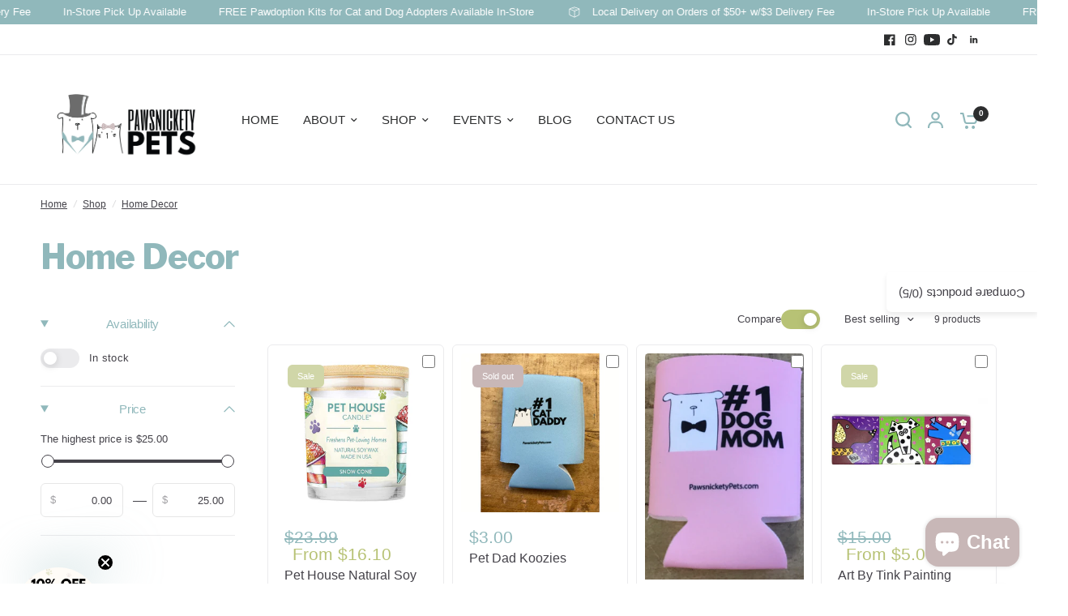

--- FILE ---
content_type: text/css
request_url: https://pawsnicketypets.com/cdn/shop/t/15/assets/compare.css?v=125663910517448825281767738584
body_size: 148
content:
.product-compare-modal{transition:all .25s cubic-bezier(.104,.204,.492,1)}.product-compare-modal__content,.compare-drawer--list-item{isolation:isolate;border-radius:var(--block-border-radius, 16px)}.product-compare-modal__content,.compare-toggle{box-shadow:0 4px 6px #00000014}.product-compare-modal{box-sizing:border-box;opacity:0;position:fixed;visibility:hidden;z-index:-1;margin:0 auto;top:0;left:0;width:100%;padding:70px 30px;background:rgba(var(--color-overlay-rgb),.4);backdrop-filter:blur(3px);-webkit-backdrop-filter:blur(3px);height:100%}.product-compare-modal[open]{opacity:1;visibility:visible;z-index:101}.product-compare-modal__content{overflow:auto;max-height:80vh;max-width:clamp(300px,90vw,800px);margin:0 auto;left:50%;transform:translate3d(-50%,-50%,0);width:100%;position:absolute;top:50%;display:flex;flex-direction:column;background:var(--color-drawer-bg, #fff);box-shadow:0 4px 40px #00000040}.product-compare-modal__content-info{padding:25px;background-color:var(--bg-body, #f5f5f5);overflow-y:auto;width:100%;color:var(--color-body, #2c2d2e)}@media only screen and (min-width: 768px){.product-compare-modal__content-info{padding:50px}}.compare-toggle{display:none;position:fixed;right:-1px;top:50%;padding:20px 16px 20px 15px;writing-mode:vertical-rl;white-space:nowrap;inline-size:fit-content;transform:translateY(-50%);background-color:var(--color-drawer-bg, #fff);color:var(--color-body, #2c2d2e);z-index:30;border-radius:var(--block-border-radius, 16px) 0 0 var(--block-border-radius, 16px)}.compare-toggle--text{display:block;transform:rotate(180deg);transition:none!important}.compare-toggle--active{display:block}.compare-counter{transition:none!important}.compare-start{width:100%}.compare-drawer-inner{display:flex;flex-direction:column;height:100%}.compare-drawer-content{flex:1;overflow-y:auto}.compare-drawer-footer{display:flex;flex-direction:column;gap:15px;align-items:center}.compare-drawer--list{display:grid;gap:10px}.compare-drawer--list .product-card-small{width:100%;margin-bottom:0}.compare-drawer--list-item{border:1px dashed var(--color-border, #dadce0);height:100px;width:100%}.product-compare-modal__toggle{position:absolute;top:50%;right:30px;margin-top:-7px}.product-compare-modal__content{max-width:90vw;width:auto}@media only screen and (min-width: 768px){.product-compare-modal__content{min-width:800px}}.product-compare-modal__content scroll-shadow{flex:1;display:flex;width:100%;overflow:hidden}.product-compare-modal__content-info{padding-top:0}.product-compare-modal__content-info table:last-child{margin-bottom:0}.product-compare-modal__content-header{display:flex;align-items:center;justify-content:center;height:73px;text-align:center;position:sticky;background-color:var(--bg-body, #f5f5f5);top:0;left:0;flex-shrink:0}.product-compare-modal__content-header h5{color:inherit;margin:0}
/*# sourceMappingURL=/cdn/shop/t/15/assets/compare.css.map?v=125663910517448825281767738584 */


--- FILE ---
content_type: text/css
request_url: https://pawsnicketypets.com/cdn/shop/t/15/assets/compare-lightbox.css?v=91252892321827873651767738584
body_size: -357
content:
.compare-lightbox{display:block;min-height:250px}.compare-lightbox--data{--column-width: 255px;display:grid;gap:10px;grid-auto-flow:column;grid-auto-columns:minmax(var(--column-width),1fr);overflow-x:auto;grid-template-columns:repeat(auto-fill,var(--column-width));scroll-snap-type:x mandatory;margin-left:-25px;width:calc(100% + 50px);padding:0 25px;font-size:.875rem}@media only screen and (min-width: 768px){.compare-lightbox--data{gap:20px;margin:0;width:100%;padding:0;--column-width: 255px}}.compare-lightbox.loading .compare-lightbox--date{opacity:.7;pointer-events:none}.compare-lightbox--table{display:block;width:auto;max-width:255px;scroll-snap-align:center}.compare-lightbox--row{margin-bottom:20px}.compare-lightbox--row .product-card{height:100%;margin-bottom:0}.compare-lightbox--row .rte>*:last-child{margin-bottom:0}.compare-lightbox--fields{border:1px solid var(--color-border, #dadce0);border-radius:var(--block-border-radius, 16px)}.compare-lightbox--fields .compare-lightbox--row{padding:13px 15px;margin:0}.compare-lightbox--fields .compare-lightbox--row:nth-child(2n){background-color:rgba(var(--color-body-rgb),.05)}.compare-lightbox--header{font-weight:var(--font-body-medium-weight, 500);margin-bottom:5px}
/*# sourceMappingURL=/cdn/shop/t/15/assets/compare-lightbox.css.map?v=91252892321827873651767738584 */


--- FILE ---
content_type: text/javascript
request_url: https://pawsnicketypets.com/cdn/shop/t/15/assets/sticky-scroller.js?v=128800395637824487721767738585
body_size: -245
content:
if(!customElements.get("sticky-scroller")){class StickyScroller extends HTMLElement{constructor(){super(),this.headerHeight=parseInt(getComputedStyle(document.documentElement).getPropertyValue("--header-height"),10),this.parent=this.parentElement}connectedCallback(){this.newScrollPosition=0,this.oldScrollPositon=0,this.ticking=!1,this.element=this.querySelector(".sticky-scroller--element"),this.element.style.overflowY="hidden",this.observer=new ResizeObserver(this.onWindowScroll.bind(this)),this.observer.observe(this.parent),window.addEventListener("scroll",this.onWindowScroll.bind(this),{passive:!0})}onWindowScroll(){this.newScrollPosition=window.scrollY,this.ticking||(window.requestAnimationFrame(()=>{this.translate(),this.ticking=!1,this.oldScrollPositon=this.newScrollPosition}),this.ticking=!0)}translate(){const parentRect=this.parentElement.getBoundingClientRect(),distance=this.newScrollPosition-this.oldScrollPositon;parentRect.top>this.headerHeight&&distance>0||parentRect.bottom<window.innerHeight&&distance<0||(this.element.scrollTop+=distance)}}customElements.define("sticky-scroller",StickyScroller)}
//# sourceMappingURL=/cdn/shop/t/15/assets/sticky-scroller.js.map?v=128800395637824487721767738585


--- FILE ---
content_type: text/javascript
request_url: https://pawsnicketypets.com/cdn/shop/t/15/assets/product-compare-panel.js?v=6107993026432283401767738584
body_size: 459
content:
if(!customElements.get("product-compare-panel")){class ProductComparePanel extends HTMLElement{constructor(){super(),this.toggle=this.querySelector(".compare-toggle"),this.drawer=this.querySelector(".compare-drawer"),this.clear=this.querySelector(".compare-clear"),this.start=this.querySelector(".compare-start"),this.modal=this.querySelector(".product-compare-modal"),this.table=this.querySelector("product-compare-table"),this.max=Number(this.dataset.max),this.href=""}connectedCallback(){setTimeout(()=>this.toggle.classList.add("compare-toggle--active"),250),this.addEventListeners(),this.updateCompareCheckboxes(),this.updateCompareCounters(),this.updateStartButton()}addEventListeners(){this.toggle.addEventListener("click",this.onButtonClick.bind(this)),this.drawer.addEventListener("click",this.onRemoveClick.bind(this)),this.clear.addEventListener("click",this.onClearClick.bind(this)),this.start.addEventListener("click",this.onStartClick.bind(this)),document.addEventListener("change",this.onCheckboxClick.bind(this))}getSelectedProducts(){return JSON.parse(localStorage.getItem("compare-products-vision"))||[]}addToCompare(productId,productUrl,productHandle){const compareProducts=this.getSelectedProducts();compareProducts.some(product=>product.id===productId)||(compareProducts.push({id:productId,url:productUrl,handle:productHandle}),localStorage.setItem("compare-products-vision",JSON.stringify(compareProducts)),this.updateCompareComponents())}removeFromCompare(productId){const compareProducts=this.getSelectedProducts().filter(product=>product.id!==productId);localStorage.setItem("compare-products-vision",JSON.stringify(compareProducts)),this.updateCompareComponents()}updateStartButton(){this.start.disabled=!this.getCompareCount()}onCheckboxClick(event){if(event.target.classList.contains("product-card-compare--checkbox")){const{productId,productUrl,productHandle}=event.target.dataset;event.target.checked?this.getCompareCount()<this.max&&this.addToCompare(productId,productUrl,productHandle):this.removeFromCompare(productId)}}updateCompareCheckboxes(){const compareProducts=this.getSelectedProducts(),compareCount=this.getCompareCount();document.querySelectorAll(".product-card-compare--checkbox").forEach(checkbox=>{const isChecked=compareProducts.some(product=>product.id===checkbox.dataset.productId);checkbox.checked=isChecked,checkbox.disabled=!isChecked&&compareCount>=this.max})}onRemoveClick(event){if(event.target.classList.contains("compare-remove")){const productId=event.target.dataset.productId;this.removeFromCompare(productId),event.target.closest("product-card-small").remove()}}onClearClick(){this.getSelectedProducts().forEach(product=>this.removeFromCompare(product.id)),this.drawer.querySelector(".compare-drawer--list").innerHTML='<div class="compare-drawer--list-item"></div>'.repeat(this.max),this.closeDrawer()}onStartClick(){this.modal.show(),this.table.dispatchEvent(new CustomEvent("render-product-compare-modal",{bubbles:!0}))}openDrawer(){this.drawer.removeAttribute("inert"),this.drawer.focus(),this.drawer.classList.add("active"),document.body.classList.add("open-cc")}closeDrawer(){this.drawer.setAttribute("inert",""),this.drawer.blur(),this.drawer.classList.remove("active"),document.body.classList.remove("open-cc")}onButtonClick(){this.renderProducts(),this.openDrawer()}getCompareCount(){return this.getSelectedProducts().length}updateCompareCounters(){const count=this.getCompareCount();document.querySelectorAll(".compare-counter").forEach(counter=>{counter.textContent=count})}async renderProducts(){const compareProducts=this.getSelectedProducts(),returnHtml=(await Promise.all(compareProducts.map(async product=>{const data=await(await fetch(`${product.url}?sections=product-compare-card`)).json();return this.getSectionInnerHTML(data["product-compare-card"],".shopify-section")}))).join("")+'<div class="compare-drawer--list-item"></div>'.repeat(this.max-compareProducts.length);this.drawer.querySelector(".compare-drawer--list").innerHTML=returnHtml}getSectionInnerHTML(html,selector){return new DOMParser().parseFromString(html,"text/html").querySelector(selector).innerHTML}updateCompareComponents(){this.updateCompareCheckboxes(),this.updateCompareCounters(),this.updateStartButton()}}customElements.define("product-compare-panel",ProductComparePanel)}
//# sourceMappingURL=/cdn/shop/t/15/assets/product-compare-panel.js.map?v=6107993026432283401767738584


--- FILE ---
content_type: text/javascript
request_url: https://pawsnicketypets.com/cdn/shop/t/15/assets/product-compare-table.js?v=16581476209354023361767738584
body_size: -17
content:
if(!customElements.get("product-compare-table")){class ProductCompareTable extends HTMLElement{constructor(){super()}connectedCallback(){this.container=this.querySelector(".compare-lightbox--data"),this.addEventListeners()}addEventListeners(){this.addEventListener("render-product-compare-modal",this.renderTable.bind(this))}renderTable(){this.classList.add("loading"),this.handles=this.getCompareHandles(),this.fetchProducts()}getSelectedProducts(){return JSON.parse(window.localStorage.getItem("compare-products-vision"))||[]}getCompareHandles(){const{searchParams}=new URL(window.location),handles=searchParams.get("compare");return typeof handles=="string"&&handles!==""?handles.split(","):[]}async fetchProducts(){let compareProducts=this.getSelectedProducts(),returnHtml="",returnArray=[];await Promise.all(compareProducts.map(async product=>{await fetch(`${product.url}?view=compare`,{method:"GET"}).then(response=>response.text()).then(response=>{returnArray[product.id]=this.getSectionInnerHTML(response,".compare-lightbox--data")})})).finally(()=>{this.classList.remove("loading")}),compareProducts.forEach((product,i)=>{returnHtml+=returnArray[product.id]}),this.container.style.setProperty("--columns",compareProducts.length),this.container.innerHTML=returnHtml,this.equalHeights()}getSectionInnerHTML(html,selector){return new DOMParser().parseFromString(html,"text/html").querySelector(selector).innerHTML}equalHeights(){for(let i=0;i<10;i++)this.equalizeTableRowHeightAcrossTables(i)}equalizeTableRowHeightAcrossTables(rowPosition){const tables=this.container.querySelectorAll(".compare-lightbox--table"),heights=[];tables.forEach(table=>{const rows=table.querySelectorAll(".compare-lightbox--row");if(rows.length>rowPosition){const rowHeight=rows[rowPosition].clientHeight;(heights.length===0||rowHeight>heights[rowPosition])&&(heights[rowPosition]=rowHeight)}}),tables.forEach(table=>{const rows=table.querySelectorAll(".compare-lightbox--row");rows.length>rowPosition&&(rows[rowPosition].style.height=heights[rowPosition]+"px")})}}customElements.define("product-compare-table",ProductCompareTable)}
//# sourceMappingURL=/cdn/shop/t/15/assets/product-compare-table.js.map?v=16581476209354023361767738584


--- FILE ---
content_type: text/json
request_url: https://svc-1001-usf.hotyon.com/search?q=&apiKey=f597e3d4-cda5-4a10-867d-665b26d9ee3b&country=US&locale=en&getProductDescription=0&collection=271681355911&skip=0&take=28&sort=bestselling
body_size: 6569
content:
{"data":{"query":"","totalCollections":0,"collections":null,"totalPages":0,"pages":null,"suggestions":null,"total":9,"items":[{"id":6709968568455,"productType":"home decor","title":"Pet House Natural Soy Wax Candle","description":null,"collections":[271681192071,271681257607,271681355911,282917044359,284821258375],"tags":["PFX","clearance","dogs","hoomans"],"urlName":"pet-house-natural-soy-wax-candle","vendor":"Pet House","date":"2022-06-02T21:10:42.0000000Z","variants":[{"id":42577366679687,"sku":null,"barcode":"736902409497","available":1,"price":23.99,"weight":708.7375,"compareAtPrice":0,"imageIndex":23,"options":[23],"metafields":null,"flags":0},{"id":41954882584711,"sku":null,"barcode":"745860396435","available":0,"price":23.99,"weight":708.7375,"compareAtPrice":0,"imageIndex":16,"options":[1],"metafields":null,"flags":0},{"id":40081368940679,"sku":null,"barcode":"881314673155","available":0,"price":23.99,"weight":708.7375,"compareAtPrice":0,"imageIndex":10,"options":[2],"metafields":null,"flags":0},{"id":40081368907911,"sku":null,"barcode":"881314673209","available":0,"price":23.99,"weight":708.7375,"compareAtPrice":0,"imageIndex":9,"options":[3],"metafields":null,"flags":0},{"id":40081369006215,"sku":null,"barcode":"745860397074","available":0,"price":23.99,"weight":708.7375,"compareAtPrice":0,"imageIndex":8,"options":[4],"metafields":null,"flags":0},{"id":40515834183815,"sku":null,"barcode":"745860397425","available":0,"price":16.1,"weight":708.7375,"compareAtPrice":23.99,"imageIndex":13,"options":[5],"metafields":null,"flags":0},{"id":39901789749383,"sku":null,"barcode":"745860396909","available":0,"price":23.99,"weight":708.7375,"compareAtPrice":0,"imageIndex":0,"options":[6],"metafields":null,"flags":0},{"id":39901789782151,"sku":null,"barcode":"731236221517","available":0,"price":23.99,"weight":708.7375,"compareAtPrice":0,"imageIndex":1,"options":[7],"metafields":null,"flags":0},{"id":39901789814919,"sku":null,"barcode":"612520694722","available":0,"price":23.99,"weight":708.7375,"compareAtPrice":0,"imageIndex":2,"options":[8],"metafields":null,"flags":0},{"id":39901789847687,"sku":null,"barcode":"736902408933","available":0,"price":23.99,"weight":708.7375,"compareAtPrice":0,"imageIndex":3,"options":[9],"metafields":null,"flags":0},{"id":39921389043847,"sku":null,"barcode":"636601437848","available":0,"price":23.99,"weight":708.7375,"compareAtPrice":0,"imageIndex":4,"options":[10],"metafields":null,"flags":0},{"id":40056391991431,"sku":null,"barcode":"636601437596","available":0,"price":18.99,"weight":708.7375,"compareAtPrice":0,"imageIndex":5,"options":[11],"metafields":null,"flags":0},{"id":40073762832519,"sku":null,"barcode":"794604435657","available":0,"price":23.99,"weight":708.7375,"compareAtPrice":0,"imageIndex":6,"options":[12],"metafields":null,"flags":0},{"id":40081368973447,"sku":null,"barcode":"736902409657","available":0,"price":23.99,"weight":708.7375,"compareAtPrice":0,"imageIndex":7,"options":[13],"metafields":null,"flags":0},{"id":40403473203335,"sku":null,"barcode":"881314673216","available":0,"price":23.99,"weight":708.7375,"compareAtPrice":0,"imageIndex":11,"options":[14],"metafields":null,"flags":0},{"id":40501529051271,"sku":null,"barcode":null,"available":0,"price":23.99,"weight":708.7375,"compareAtPrice":0,"imageIndex":12,"options":[15],"metafields":null,"flags":0},{"id":40749570982023,"sku":null,"barcode":null,"available":0,"price":23.99,"weight":708.7375,"compareAtPrice":0,"imageIndex":14,"options":[16],"metafields":null,"flags":0},{"id":42577318183047,"sku":null,"barcode":"881314673193","available":0,"price":23.99,"weight":708.7375,"compareAtPrice":0,"imageIndex":18,"options":[17],"metafields":null,"flags":0},{"id":42577323589767,"sku":null,"barcode":"881314673131","available":0,"price":23.99,"weight":708.7375,"compareAtPrice":0,"imageIndex":17,"options":[18],"metafields":null,"flags":0},{"id":42577327161479,"sku":null,"barcode":"612520694883","available":0,"price":23.99,"weight":708.7375,"compareAtPrice":0,"imageIndex":19,"options":[19],"metafields":null,"flags":0},{"id":42577329782919,"sku":null,"barcode":"881314673148","available":0,"price":23.99,"weight":708.7375,"compareAtPrice":0,"imageIndex":20,"options":[20],"metafields":null,"flags":0},{"id":42577363533959,"sku":null,"barcode":"794969448002","available":0,"price":23.99,"weight":708.7375,"compareAtPrice":0,"imageIndex":21,"options":[21],"metafields":null,"flags":0},{"id":42577365860487,"sku":null,"barcode":"794969447104","available":0,"price":23.99,"weight":708.7375,"compareAtPrice":0,"imageIndex":22,"options":[22],"metafields":null,"flags":0},{"id":41954882551943,"sku":null,"barcode":"794969447388","available":0,"price":23.99,"weight":708.7375,"compareAtPrice":0,"imageIndex":15,"options":[0],"metafields":null,"flags":0},{"id":42577368350855,"sku":null,"barcode":"745860397272","available":0,"price":23.99,"weight":708.7375,"compareAtPrice":0,"imageIndex":24,"options":[24],"metafields":null,"flags":0},{"id":42649084952711,"sku":null,"barcode":"794969448057","available":0,"price":23.99,"weight":708.7375,"compareAtPrice":0,"imageIndex":-1,"options":[25],"metafields":null,"flags":0},{"id":42649087115399,"sku":null,"barcode":"79496944734","available":0,"price":23.99,"weight":708.7375,"compareAtPrice":0,"imageIndex":25,"options":[26],"metafields":null,"flags":0}],"selectedVariantId":null,"images":[{"url":"//cdn.shopify.com/s/files/1/0365/7701/7991/products/74639690.png?v=1654204263","alt":"Pet House Natural Soy Wax Candle","width":800,"height":800},{"url":"//cdn.shopify.com/s/files/1/0365/7701/7991/products/74639559.jpg?v=1654204640","alt":"Pet House Natural Soy Wax Candle","width":800,"height":800},{"url":"//cdn.shopify.com/s/files/1/0365/7701/7991/products/74669472.png?v=1654204645","alt":"Pet House Natural Soy Wax Candle","width":800,"height":800},{"url":"//cdn.shopify.com/s/files/1/0365/7701/7991/products/74643782.jpg?v=1654204648","alt":"Pet House Natural Soy Wax Candle","width":800,"height":800},{"url":"//cdn.shopify.com/s/files/1/0365/7701/7991/products/74643784.png?v=1656017983","alt":"Pet House Natural Soy Wax Candle","width":800,"height":800},{"url":"//cdn.shopify.com/s/files/1/0365/7701/7991/products/image_7483d4a3-cacf-4f0e-b67e-7ee956bc83d8.jpg?v=1661009802","alt":"Pet House Natural Soy Wax Candle","width":1000,"height":1000},{"url":"//cdn.shopify.com/s/files/1/0365/7701/7991/products/pet-house-pet-house-summer-wild-blueberry-candle-8.jpg?v=1661542861","alt":"Pet House Natural Soy Wax Candle","width":1652,"height":1652},{"url":"//cdn.shopify.com/s/files/1/0365/7701/7991/products/image_b536cba5-ace9-47ab-9c22-5358d40f1851.jpg?v=1661876388","alt":"Pet House Natural Soy Wax Candle","width":800,"height":800},{"url":"//cdn.shopify.com/s/files/1/0365/7701/7991/products/image_6677082e-646e-4d4d-b27c-51e2aa309df9.png?v=1661876389","alt":"Pet House Natural Soy Wax Candle","width":800,"height":800},{"url":"//cdn.shopify.com/s/files/1/0365/7701/7991/products/image_002ff654-686a-4efc-9267-0a08847150e8.jpg?v=1661876389","alt":"Pet House Natural Soy Wax Candle","width":800,"height":800},{"url":"//cdn.shopify.com/s/files/1/0365/7701/7991/products/image_483f9a10-73ed-45dd-a3c1-0b1a3bd15bab.jpg?v=1661876390","alt":"Pet House Natural Soy Wax Candle","width":800,"height":800},{"url":"//cdn.shopify.com/s/files/1/0365/7701/7991/products/image_b2aab7d5-c5fe-43ce-a2d4-d7ddbc05681d.jpg?v=1676135728","alt":"Pet House Natural Soy Wax Candle","width":500,"height":500},{"url":"//cdn.shopify.com/s/files/1/0365/7701/7991/files/image_280236b8-0790-473b-b9fd-e1e3d06febe0.webp?v=1686866237","alt":"Pet House Natural Soy Wax Candle","width":360,"height":360},{"url":"//cdn.shopify.com/s/files/1/0365/7701/7991/files/HappyBirthdayFrontJar_1000px_2048x2048_b1cebcce-8bb5-4cc8-a106-e938f209fea1.jpg?v=1688144750","alt":"Pet House Natural Soy Wax Candle","width":1000,"height":1000},{"url":"//cdn.shopify.com/s/files/1/0365/7701/7991/files/GingerbreadCookies-Front_1000px_2048x2048_8dae0238-e3dc-4a32-8ece-9014ad9d5f46.webp?v=1701967305","alt":"Pet House Natural Soy Wax Candle","width":1000,"height":1000},{"url":"//cdn.shopify.com/s/files/1/0365/7701/7991/files/image_266011.jpg?v=1727205545","alt":null,"width":1000,"height":1000},{"url":"//cdn.shopify.com/s/files/1/0365/7701/7991/files/CaramelLatte-Front-NewLabel_1000px_2048x2048_d3c9ef02-b54f-42e7-8dc6-44c1d5734ed0.webp?v=1727205636","alt":null,"width":1000,"height":1000},{"url":"//cdn.shopify.com/s/files/1/0365/7701/7991/files/LavenderGreenTea-Front_1000px.webp?v=1744996081","alt":null,"width":970,"height":970},{"url":"//cdn.shopify.com/s/files/1/0365/7701/7991/files/SunwashedCotton-Front_1000px.webp?v=1744996192","alt":null,"width":970,"height":970},{"url":"//cdn.shopify.com/s/files/1/0365/7701/7991/files/VanillaSandalwood-Front_1000px.webp?v=1744996360","alt":null,"width":970,"height":970},{"url":"//cdn.shopify.com/s/files/1/0365/7701/7991/files/FreshCitrus-Front_1000px.webp?v=1744996431","alt":null,"width":970,"height":970},{"url":"//cdn.shopify.com/s/files/1/0365/7701/7991/files/Fresh_Cut_Grass_Front_1000px.webp?v=1744997341","alt":null,"width":970,"height":970},{"url":"//cdn.shopify.com/s/files/1/0365/7701/7991/files/LemonCupcake_1000pxFront_5ecfb198-5b60-469c-a5c7-407d990c19f6.webp?v=1744997582","alt":null,"width":970,"height":970},{"url":"//cdn.shopify.com/s/files/1/0365/7701/7991/files/Wildflowers_1000x1000_ba813966-048c-4844-ba93-abbe26026220.webp?v=1744997678","alt":null,"width":970,"height":970},{"url":"//cdn.shopify.com/s/files/1/0365/7701/7991/files/OceanDriftwood-NewLabel-Front_1000.webp?v=1744997760","alt":null,"width":970,"height":970},{"url":"//cdn.shopify.com/s/files/1/0365/7701/7991/files/pawsnickety_web_products_25.png?v=1747338276","alt":null,"width":1080,"height":1080}],"metafields":[],"options":[{"name":"Scent","values":["Pear Orchard","Caramel Latte","Pumpkin Spice","Apple Cider","Elderberry Jam","Happy Birthday","Snow Cone","Pina Colada","Juicy Melon","Mediterranean","Lemongrass","Watermelon Mojito","Wild Blueberries","Falling Leaves","Evergreen Forest","Tropical Fruit","Gingerbread","Sunwashed Cotton","Lavender Green Tea","Vanilla SandleWood","Fresh Citrus","Fresh Cut Grass","Lemon Cupcake","Wildflowers","Ocean Driftwood","Strawberry Shortcake","Sea Salt and Citrus"]}],"review":0,"reviewCount":0,"extra":null},{"id":6714535379079,"productType":"home decor","title":"Pet Dad Koozies","description":null,"collections":[271681257607,271681355911],"tags":["hoomans"],"urlName":"pet-dad-coozies","vendor":"Pawsnickety Pets","date":"2022-06-21T20:45:24.0000000Z","variants":[{"id":39918518599815,"sku":null,"barcode":null,"available":0,"price":3,"weight":0,"compareAtPrice":0,"imageIndex":0,"options":[0],"metafields":null,"flags":0},{"id":39918518632583,"sku":null,"barcode":null,"available":0,"price":3,"weight":56.699,"compareAtPrice":0,"imageIndex":1,"options":[1],"metafields":null,"flags":0}],"selectedVariantId":null,"images":[{"url":"//cdn.shopify.com/s/files/1/0365/7701/7991/products/image.heic?v=1666129997","alt":"Pet Dad Koozies","width":4032,"height":4032},{"url":"//cdn.shopify.com/s/files/1/0365/7701/7991/products/image_47d220c6-442e-41cf-b08a-729b048e6028.heic?v=1666129997","alt":"Pet Dad Koozies","width":4032,"height":4032}],"metafields":[],"options":[{"name":"Style","values":["Cat Daddy","Dog Father"]}],"review":0,"reviewCount":0,"extra":null},{"id":7396201103495,"productType":"home decor","title":"Pet Mom Koozies","description":null,"collections":[271681257607,271681355911],"tags":["hoomans"],"urlName":"pet-mom-koozies","vendor":"Pawsnickety Pets","date":"2023-05-11T16:57:09.0000000Z","variants":[{"id":40478231920775,"sku":null,"barcode":null,"available":101,"price":3,"weight":56.699,"compareAtPrice":0,"imageIndex":0,"options":[0],"metafields":null,"flags":0},{"id":41476902715527,"sku":null,"barcode":null,"available":186,"price":3,"weight":56.699,"compareAtPrice":0,"imageIndex":1,"options":[1],"metafields":null,"flags":0}],"selectedVariantId":null,"images":[{"url":"//cdn.shopify.com/s/files/1/0365/7701/7991/files/A2C53E43-80C0-474D-A6CF-FE652BBA4266.jpg?v=1715031926","alt":null,"width":1142,"height":1630},{"url":"//cdn.shopify.com/s/files/1/0365/7701/7991/files/IMG_1385.jpg?v=1715466110","alt":null,"width":1221,"height":1544}],"metafields":[],"options":[{"name":"Style","values":["Dog Mom","Cat Mom"]}],"review":0,"reviewCount":0,"extra":null},{"id":6543851782279,"productType":"home decor","title":"Art By Tink Painting","description":null,"collections":[271681257607,271681355911,284821258375],"tags":["clearance","hoomans"],"urlName":"art-by-tink-painting","vendor":"Art By Tink","date":"2021-03-10T21:43:07.0000000Z","variants":[{"id":39620271177863,"sku":null,"barcode":null,"available":1,"price":15,"weight":240.97074999999998,"compareAtPrice":30,"imageIndex":12,"options":[2],"metafields":null,"flags":0},{"id":39620271145095,"sku":null,"barcode":null,"available":0,"price":20,"weight":317.51439999999997,"compareAtPrice":0,"imageIndex":8,"options":[1],"metafields":null,"flags":0},{"id":39274944200839,"sku":null,"barcode":null,"available":0,"price":23,"weight":1133.98,"compareAtPrice":0,"imageIndex":0,"options":[0],"metafields":null,"flags":0},{"id":39620271243399,"sku":null,"barcode":null,"available":0,"price":20,"weight":286.32995,"compareAtPrice":0,"imageIndex":10,"options":[3],"metafields":null,"flags":0},{"id":39274944168071,"sku":null,"barcode":null,"available":0,"price":25,"weight":1403.30025,"compareAtPrice":0,"imageIndex":14,"options":[4],"metafields":null,"flags":0},{"id":39663207153799,"sku":null,"barcode":null,"available":1,"price":9,"weight":0,"compareAtPrice":0,"imageIndex":24,"options":[5],"metafields":null,"flags":0},{"id":39663209218183,"sku":null,"barcode":null,"available":1,"price":9,"weight":0,"compareAtPrice":0,"imageIndex":25,"options":[6],"metafields":null,"flags":0},{"id":39663209283719,"sku":null,"barcode":null,"available":0,"price":25,"weight":0,"compareAtPrice":0,"imageIndex":23,"options":[7],"metafields":null,"flags":0},{"id":39663209316487,"sku":null,"barcode":null,"available":0,"price":15,"weight":326.01925,"compareAtPrice":0,"imageIndex":20,"options":[8],"metafields":null,"flags":0},{"id":39663209349255,"sku":null,"barcode":null,"available":1,"price":15,"weight":326.01925,"compareAtPrice":0,"imageIndex":21,"options":[9],"metafields":null,"flags":0},{"id":39663209382023,"sku":null,"barcode":null,"available":0,"price":15,"weight":326.01925,"compareAtPrice":0,"imageIndex":19,"options":[10],"metafields":null,"flags":0},{"id":39663211511943,"sku":null,"barcode":null,"available":1,"price":20,"weight":0,"compareAtPrice":0,"imageIndex":17,"options":[11],"metafields":null,"flags":0},{"id":39663212527751,"sku":null,"barcode":null,"available":0,"price":25,"weight":0,"compareAtPrice":0,"imageIndex":27,"options":[12],"metafields":null,"flags":0},{"id":39672344608903,"sku":null,"barcode":null,"available":1,"price":18,"weight":0,"compareAtPrice":0,"imageIndex":29,"options":[13],"metafields":null,"flags":0},{"id":39672345198727,"sku":null,"barcode":null,"available":1,"price":7.5,"weight":0,"compareAtPrice":0,"imageIndex":30,"options":[14],"metafields":null,"flags":0},{"id":40434365169799,"sku":null,"barcode":null,"available":0,"price":7.5,"weight":326.01925,"compareAtPrice":15,"imageIndex":43,"options":[15],"metafields":null,"flags":0},{"id":40434365235335,"sku":null,"barcode":null,"available":0,"price":18.75,"weight":326.01925,"compareAtPrice":0,"imageIndex":41,"options":[16],"metafields":null,"flags":0},{"id":40434365268103,"sku":null,"barcode":null,"available":0,"price":12.5,"weight":326.01925,"compareAtPrice":25,"imageIndex":40,"options":[17],"metafields":null,"flags":0},{"id":40434365300871,"sku":null,"barcode":null,"available":0,"price":12.5,"weight":326.01925,"compareAtPrice":25,"imageIndex":39,"options":[18],"metafields":null,"flags":0},{"id":40434365333639,"sku":null,"barcode":null,"available":0,"price":15,"weight":326.01925,"compareAtPrice":0,"imageIndex":38,"options":[19],"metafields":null,"flags":0},{"id":40434365399175,"sku":null,"barcode":null,"available":0,"price":7.5,"weight":326.01925,"compareAtPrice":15,"imageIndex":36,"options":[20],"metafields":null,"flags":0},{"id":40434365431943,"sku":null,"barcode":null,"available":1,"price":20,"weight":326.01925,"compareAtPrice":0,"imageIndex":35,"options":[21],"metafields":null,"flags":0},{"id":40434365464711,"sku":null,"barcode":null,"available":0,"price":20,"weight":326.01925,"compareAtPrice":0,"imageIndex":33,"options":[22],"metafields":null,"flags":0},{"id":40434365628551,"sku":null,"barcode":null,"available":0,"price":10,"weight":326.01925,"compareAtPrice":0,"imageIndex":49,"options":[23],"metafields":null,"flags":0},{"id":40434365694087,"sku":null,"barcode":null,"available":1,"price":10,"weight":326.01925,"compareAtPrice":0,"imageIndex":45,"options":[24],"metafields":null,"flags":0},{"id":40434365726855,"sku":null,"barcode":null,"available":0,"price":15,"weight":326.01925,"compareAtPrice":0,"imageIndex":16,"options":[25],"metafields":null,"flags":0},{"id":40434365825159,"sku":null,"barcode":null,"available":0,"price":25,"weight":326.01925,"compareAtPrice":0,"imageIndex":50,"options":[26],"metafields":null,"flags":0},{"id":40434365857927,"sku":null,"barcode":null,"available":0,"price":10,"weight":326.01925,"compareAtPrice":0,"imageIndex":51,"options":[27],"metafields":null,"flags":0},{"id":40584927248519,"sku":null,"barcode":null,"available":0,"price":25,"weight":1133.98,"compareAtPrice":0,"imageIndex":53,"options":[28],"metafields":null,"flags":0},{"id":40584927281287,"sku":null,"barcode":null,"available":0,"price":12.5,"weight":1133.98,"compareAtPrice":0,"imageIndex":52,"options":[29],"metafields":null,"flags":0},{"id":40584927314055,"sku":null,"barcode":null,"available":1,"price":20,"weight":1133.98,"compareAtPrice":0,"imageIndex":57,"options":[30],"metafields":null,"flags":0},{"id":40584927346823,"sku":null,"barcode":null,"available":0,"price":12.5,"weight":1133.98,"compareAtPrice":25,"imageIndex":54,"options":[31],"metafields":null,"flags":0},{"id":40584927379591,"sku":null,"barcode":null,"available":0,"price":12.5,"weight":1133.98,"compareAtPrice":0,"imageIndex":58,"options":[32],"metafields":null,"flags":0},{"id":40584927412359,"sku":null,"barcode":null,"available":0,"price":25,"weight":1133.98,"compareAtPrice":0,"imageIndex":56,"options":[33],"metafields":null,"flags":0},{"id":40584927445127,"sku":null,"barcode":null,"available":0,"price":25,"weight":1133.98,"compareAtPrice":0,"imageIndex":55,"options":[34],"metafields":null,"flags":0},{"id":40584927510663,"sku":null,"barcode":null,"available":0,"price":5,"weight":1133.98,"compareAtPrice":0,"imageIndex":59,"options":[35],"metafields":null,"flags":0},{"id":40584927477895,"sku":null,"barcode":null,"available":0,"price":5,"weight":1133.98,"compareAtPrice":0,"imageIndex":59,"options":[36],"metafields":null,"flags":0},{"id":40679513718919,"sku":null,"barcode":null,"available":0,"price":10,"weight":1133.98,"compareAtPrice":0,"imageIndex":63,"options":[37],"metafields":null,"flags":0},{"id":40679513751687,"sku":null,"barcode":null,"available":0,"price":12.5,"weight":1133.98,"compareAtPrice":0,"imageIndex":62,"options":[38],"metafields":null,"flags":0},{"id":40679513784455,"sku":null,"barcode":null,"available":1,"price":11.5,"weight":1133.98,"compareAtPrice":0,"imageIndex":61,"options":[39],"metafields":null,"flags":0},{"id":40679513817223,"sku":null,"barcode":null,"available":0,"price":10,"weight":1133.98,"compareAtPrice":0,"imageIndex":64,"options":[40],"metafields":null,"flags":0},{"id":40941607223431,"sku":null,"barcode":null,"available":0,"price":20,"weight":1133.98,"compareAtPrice":0,"imageIndex":47,"options":[41],"metafields":null,"flags":0}],"selectedVariantId":null,"images":[{"url":"//cdn.shopify.com/s/files/1/0365/7701/7991/products/image_83537997-490b-4460-9192-0efb72d9c3b3.jpg?v=1666129800","alt":"Art By Tink Painting","width":936,"height":936},{"url":"//cdn.shopify.com/s/files/1/0365/7701/7991/products/image_d6861c8e-cbfe-4d97-a5cf-493231620800.jpg?v=1666129802","alt":"Art By Tink Painting","width":1000,"height":1000},{"url":"//cdn.shopify.com/s/files/1/0365/7701/7991/products/image_f687aa31-befe-443f-a7f9-fe6c84b3f09c.jpg?v=1666129846","alt":"Art By Tink Painting","width":1000,"height":1000},{"url":"//cdn.shopify.com/s/files/1/0365/7701/7991/products/image_dcf80313-57bd-48bc-acde-339f3a2e89fa.jpg?v=1666129804","alt":"Art By Tink Painting","width":1027,"height":1027},{"url":"//cdn.shopify.com/s/files/1/0365/7701/7991/products/image_1ee93db4-9df4-4951-b118-b57f2c5b2c75.jpg?v=1666129814","alt":"Art By Tink Painting","width":1036,"height":1036},{"url":"//cdn.shopify.com/s/files/1/0365/7701/7991/products/IMG_2284.png?v=1666129904","alt":"Art By Tink Painting","width":2209,"height":2209},{"url":"//cdn.shopify.com/s/files/1/0365/7701/7991/products/IMG_2291.png?v=1666129849","alt":"Art By Tink Painting","width":3024,"height":3024},{"url":"//cdn.shopify.com/s/files/1/0365/7701/7991/products/20211029_142528.jpg?v=1635532003","alt":"Art By Tink Painting","width":3024,"height":3024},{"url":"//cdn.shopify.com/s/files/1/0365/7701/7991/products/20211029_142450.jpg?v=1635532004","alt":"Art By Tink Painting","width":3024,"height":3024},{"url":"//cdn.shopify.com/s/files/1/0365/7701/7991/products/20211029_142335.jpg?v=1635532006","alt":"Art By Tink Painting","width":3024,"height":3024},{"url":"//cdn.shopify.com/s/files/1/0365/7701/7991/products/20211029_142232.jpg?v=1635532004","alt":"Art By Tink Painting","width":3024,"height":3024},{"url":"//cdn.shopify.com/s/files/1/0365/7701/7991/products/20211029_142219.jpg?v=1635532005","alt":"Art By Tink Painting","width":3024,"height":3024},{"url":"//cdn.shopify.com/s/files/1/0365/7701/7991/products/20211029_142157.jpg?v=1635532005","alt":"Art By Tink Painting","width":3024,"height":3024},{"url":"//cdn.shopify.com/s/files/1/0365/7701/7991/products/20211029_142146.jpg?v=1635532004","alt":"Art By Tink Painting","width":3024,"height":3024},{"url":"//cdn.shopify.com/s/files/1/0365/7701/7991/products/20211029_141627.jpg?v=1635532789","alt":"Art By Tink Painting","width":3024,"height":3024},{"url":"//cdn.shopify.com/s/files/1/0365/7701/7991/products/20211127_171207.jpg?v=1666129864","alt":"Art By Tink Painting","width":4032,"height":4032},{"url":"//cdn.shopify.com/s/files/1/0365/7701/7991/products/20211127_171100.jpg?v=1666129865","alt":"Art By Tink Painting","width":4032,"height":4032},{"url":"//cdn.shopify.com/s/files/1/0365/7701/7991/products/20211127_171001.jpg?v=1666129865","alt":"Art By Tink Painting","width":4032,"height":4032},{"url":"//cdn.shopify.com/s/files/1/0365/7701/7991/products/20211127_170951.jpg?v=1666129865","alt":"Art By Tink Painting","width":4032,"height":4032},{"url":"//cdn.shopify.com/s/files/1/0365/7701/7991/products/20211127_170809.jpg?v=1666129877","alt":"Art By Tink Painting","width":4032,"height":4032},{"url":"//cdn.shopify.com/s/files/1/0365/7701/7991/products/20211127_170800.jpg?v=1666129878","alt":"Art By Tink Painting","width":4032,"height":4032},{"url":"//cdn.shopify.com/s/files/1/0365/7701/7991/products/20211127_170754.jpg?v=1666129901","alt":"Art By Tink Painting","width":4032,"height":4032},{"url":"//cdn.shopify.com/s/files/1/0365/7701/7991/products/20211127_170734.jpg?v=1666130025","alt":"Art By Tink Painting","width":4032,"height":4032},{"url":"//cdn.shopify.com/s/files/1/0365/7701/7991/products/20211127_170703.jpg?v=1666129879","alt":"Art By Tink Painting","width":4032,"height":4032},{"url":"//cdn.shopify.com/s/files/1/0365/7701/7991/products/20211127_170551.jpg?v=1638051575","alt":"Art By Tink Painting","width":3024,"height":3024},{"url":"//cdn.shopify.com/s/files/1/0365/7701/7991/products/20211127_170526.jpg?v=1638051573","alt":"Art By Tink Painting","width":3024,"height":3024},{"url":"//cdn.shopify.com/s/files/1/0365/7701/7991/products/20211127_173036.jpg?v=1666129925","alt":"Art By Tink Painting","width":4032,"height":4032},{"url":"//cdn.shopify.com/s/files/1/0365/7701/7991/products/20211127_173948.jpg?v=1666129869","alt":"Art By Tink Painting","width":4032,"height":4032},{"url":"//cdn.shopify.com/s/files/1/0365/7701/7991/products/20211203_121323.jpg?v=1666129875","alt":"Art By Tink Painting","width":4032,"height":4032},{"url":"//cdn.shopify.com/s/files/1/0365/7701/7991/products/20211203_121312.jpg?v=1666129876","alt":"Art By Tink Painting","width":4032,"height":4032},{"url":"//cdn.shopify.com/s/files/1/0365/7701/7991/products/20211203_121301.jpg?v=1666129877","alt":"Art By Tink Painting","width":4032,"height":4032},{"url":"//cdn.shopify.com/s/files/1/0365/7701/7991/products/20211203_121253.jpg?v=1666129876","alt":"Art By Tink Painting","width":4032,"height":4032},{"url":"//cdn.shopify.com/s/files/1/0365/7701/7991/products/20230319_122422.jpg?v=1679244446","alt":"Art By Tink Painting","width":3468,"height":4624},{"url":"//cdn.shopify.com/s/files/1/0365/7701/7991/products/20230319_122609.jpg?v=1679244445","alt":"Art By Tink Painting","width":3468,"height":4624},{"url":"//cdn.shopify.com/s/files/1/0365/7701/7991/products/20230319_122601.jpg?v=1679244445","alt":"Art By Tink Painting","width":3468,"height":4624},{"url":"//cdn.shopify.com/s/files/1/0365/7701/7991/products/20230319_122230.jpg?v=1679244445","alt":"Art By Tink Painting","width":3468,"height":4624},{"url":"//cdn.shopify.com/s/files/1/0365/7701/7991/products/20230319_122354.jpg?v=1679244446","alt":"Art By Tink Painting","width":3468,"height":4624},{"url":"//cdn.shopify.com/s/files/1/0365/7701/7991/products/20230319_122215.jpg?v=1679244445","alt":"Art By Tink Painting","width":3468,"height":4624},{"url":"//cdn.shopify.com/s/files/1/0365/7701/7991/products/20230319_122304.jpg?v=1679244446","alt":"Art By Tink Painting","width":3468,"height":4624},{"url":"//cdn.shopify.com/s/files/1/0365/7701/7991/products/20230319_122203.jpg?v=1679244448","alt":"Art By Tink Painting","width":3468,"height":4624},{"url":"//cdn.shopify.com/s/files/1/0365/7701/7991/products/20230319_122043.jpg?v=1679244448","alt":"Art By Tink Painting","width":3468,"height":4624},{"url":"//cdn.shopify.com/s/files/1/0365/7701/7991/products/20230319_122130.jpg?v=1679244446","alt":"Art By Tink Painting","width":3468,"height":4624},{"url":"//cdn.shopify.com/s/files/1/0365/7701/7991/products/20230319_122115.jpg?v=1679244449","alt":"Art By Tink Painting","width":3468,"height":4624},{"url":"//cdn.shopify.com/s/files/1/0365/7701/7991/products/20230319_122144.jpg?v=1679244448","alt":"Art By Tink Painting","width":3468,"height":4624},{"url":"//cdn.shopify.com/s/files/1/0365/7701/7991/products/20230319_123642_21a500bb-5739-4fb4-be3f-2ad54266b5c2.jpg?v=1679247245","alt":"Art By Tink Painting","width":3468,"height":4624},{"url":"//cdn.shopify.com/s/files/1/0365/7701/7991/products/20230319_123801_e0cd8488-f416-437a-8017-385e0070b0f0.jpg?v=1679247246","alt":"Art By Tink Painting","width":3468,"height":4624},{"url":"//cdn.shopify.com/s/files/1/0365/7701/7991/products/20230319_123634_8c40a55c-7e46-40c1-9bef-c5ac4d7c9521.jpg?v=1679247246","alt":"Art By Tink Painting","width":3468,"height":4624},{"url":"//cdn.shopify.com/s/files/1/0365/7701/7991/products/20230319_122626_65482415-2a53-44d8-9daa-e8980e464b76.jpg?v=1679247245","alt":"Art By Tink Painting","width":4624,"height":3468},{"url":"//cdn.shopify.com/s/files/1/0365/7701/7991/products/20230319_122617_c2fcd7f1-f99d-414d-bdfa-f0c41186d114.jpg?v=1679247246","alt":"Art By Tink Painting","width":4624,"height":3468},{"url":"//cdn.shopify.com/s/files/1/0365/7701/7991/products/20230319_122443_35924e9f-0500-4695-a131-573302e33088.jpg?v=1679247245","alt":"Art By Tink Painting","width":4624,"height":3468},{"url":"//cdn.shopify.com/s/files/1/0365/7701/7991/products/20230319_123754_43c341aa-334c-4f55-9543-8f2bfaa3bf1a.jpg?v=1679247244","alt":"Art By Tink Painting","width":4624,"height":3468},{"url":"//cdn.shopify.com/s/files/1/0365/7701/7991/products/20230319_123647_f873ee40-c041-438e-9a23-b4754b3f2728.jpg?v=1679247245","alt":"Art By Tink Painting","width":3468,"height":4624},{"url":"//cdn.shopify.com/s/files/1/0365/7701/7991/files/20230921_110408.jpg?v=1695310017","alt":"Art by Tink Paintings","width":3468,"height":4624},{"url":"//cdn.shopify.com/s/files/1/0365/7701/7991/files/20230921_110437.jpg?v=1695310017","alt":"Art by Tink Paintings","width":3468,"height":4624},{"url":"//cdn.shopify.com/s/files/1/0365/7701/7991/files/20230921_110259.jpg?v=1695310018","alt":"Art by Tink Paintings","width":3468,"height":4624},{"url":"//cdn.shopify.com/s/files/1/0365/7701/7991/files/20230921_110238.jpg?v=1695310019","alt":"Art by Tink Paintings","width":3468,"height":4624},{"url":"//cdn.shopify.com/s/files/1/0365/7701/7991/files/20230921_110152.jpg?v=1695310018","alt":"Art by Tink Paintings","width":3468,"height":4624},{"url":"//cdn.shopify.com/s/files/1/0365/7701/7991/files/20230921_110321.jpg?v=1695310019","alt":"Art by Tink Paintings","width":3468,"height":4624},{"url":"//cdn.shopify.com/s/files/1/0365/7701/7991/products/20230921_113913.jpg?v=1695310895","alt":"Art by Tink Paintings","width":3468,"height":4624},{"url":"//cdn.shopify.com/s/files/1/0365/7701/7991/products/20230921_113854.jpg?v=1695310928","alt":"Art by Tink Paintings","width":3468,"height":4624},{"url":"//cdn.shopify.com/s/files/1/0365/7701/7991/products/20230921_113845.jpg?v=1695310942","alt":"Art by Tink Paintings","width":3468,"height":4624},{"url":"//cdn.shopify.com/s/files/1/0365/7701/7991/files/6EE8568A-A609-48B4-8622-0DAED7627761.jpg?v=1699374436","alt":"Art by Tink Halloween","width":1512,"height":2016},{"url":"//cdn.shopify.com/s/files/1/0365/7701/7991/files/8F827C27-58FE-4AFC-8F95-3C9E7D1EDC4F.jpg?v=1699374437","alt":"Art by Tink","width":1512,"height":2016},{"url":"//cdn.shopify.com/s/files/1/0365/7701/7991/files/0F331335-4C94-44B4-AAE6-8CE7D31C0B6E.jpg?v=1699374436","alt":"Art by Tink Paintings","width":1512,"height":2016},{"url":"//cdn.shopify.com/s/files/1/0365/7701/7991/files/2ECB1E07-B410-4F3B-B940-C0EB8CE88343.jpg?v=1699374437","alt":"Art By Tink Painting","width":1512,"height":2016}],"metafields":[],"options":[{"name":"Design","values":["Doggie Trio","Take Time...","Pupper People Love Wine","Cat Hair, Don't Care","Kitty Party","We Believe House","Meowy Christmas","Welcome Cats - Blue","Ivy","Nick","Carol","Believe Small","Three Kitties","We Believe Cat- Dots","We Believe Bone","Dot","Best Friends","Dog Party","By The Sea","The Snuggle Is Real - Blue","Spot","Abstract Cat","Sandy and Salty","There's No Place Like Home","Shed Happens Easel","Happy Dog Happy Life (With Border)","Happy Dog Happy Life (Paws)","Shed Happens Stand","Bowl of Cats","Pumpkins and Cats","If Cats Could Talk....","A Day On The Beach","Cat On Pumpkin","Bohemian Catsody","Cup of Wine","Light Pumpkin","Dark Pumpkin","Cats Fence Moonlight","Cat Candycorn","Happy Halloween Cat, Bat and Tree","Happy Halloween Cat & Spiderwebs","Live Like Someone Left The Gate Open","We Believe Cat - Dots"]}],"review":0,"reviewCount":0,"extra":null},{"id":6645485863047,"productType":"home decor","title":"Art By Tink Ornament","description":null,"collections":[271681257607,271681355911,274043469959],"tags":["Holiday","hoomans"],"urlName":"art-by-tink-ornament","vendor":"Art By Tink","date":"2021-11-21T14:11:27.0000000Z","variants":[{"id":40261459116167,"sku":null,"barcode":null,"available":15,"price":12,"weight":170.09699999999998,"compareAtPrice":0,"imageIndex":-1,"options":[1],"metafields":null,"flags":0},{"id":40261459083399,"sku":null,"barcode":null,"available":0,"price":7,"weight":170.09699999999998,"compareAtPrice":0,"imageIndex":-1,"options":[0],"metafields":null,"flags":0},{"id":40261459148935,"sku":null,"barcode":null,"available":9,"price":7,"weight":170.09699999999998,"compareAtPrice":0,"imageIndex":-1,"options":[2],"metafields":null,"flags":0},{"id":40749713850503,"sku":null,"barcode":null,"available":6,"price":7,"weight":170.09699999999998,"compareAtPrice":0,"imageIndex":-1,"options":[3],"metafields":null,"flags":0}],"selectedVariantId":null,"images":[{"url":"//cdn.shopify.com/s/files/1/0365/7701/7991/products/20211127_170432.jpg?v=1638051300","alt":"Art By Tink Ornament","width":3024,"height":3024}],"metafields":[],"options":[{"name":"Size","values":["Small","Large","Bone","Cat"]}],"review":0,"reviewCount":0,"extra":null},{"id":7590768050311,"productType":"home decor","title":"Project Sudz Candles","description":null,"collections":[271681192071,271681257607,271681355911,279006445703],"tags":["Ziegler's","dogs","hoomans"],"urlName":"copy-of-pet-house-natural-mini-soy-wax-candle","vendor":"Project Sudz","date":"2024-03-25T22:21:04.0000000Z","variants":[{"id":41108100120711,"sku":null,"barcode":"850026321364","available":2,"price":14.99,"weight":198.4465,"compareAtPrice":0,"imageIndex":0,"options":[0,0],"metafields":null,"flags":0},{"id":41108111360135,"sku":null,"barcode":"850026321371","available":0,"price":19.99,"weight":368.5435,"compareAtPrice":0,"imageIndex":0,"options":[0,1],"metafields":null,"flags":0},{"id":41108111392903,"sku":null,"barcode":"850026321395","available":0,"price":14.99,"weight":198.4465,"compareAtPrice":0,"imageIndex":1,"options":[1,0],"metafields":null,"flags":0},{"id":41108111425671,"sku":null,"barcode":"850026321388","available":0,"price":19.99,"weight":368.5435,"compareAtPrice":0,"imageIndex":1,"options":[1,1],"metafields":null,"flags":0},{"id":41108111458439,"sku":null,"barcode":"850026321340","available":0,"price":14.99,"weight":198.4465,"compareAtPrice":0,"imageIndex":2,"options":[2,0],"metafields":null,"flags":0},{"id":41108111491207,"sku":null,"barcode":"850026321357","available":0,"price":19.99,"weight":368.5435,"compareAtPrice":0,"imageIndex":2,"options":[2,1],"metafields":null,"flags":0}],"selectedVariantId":null,"images":[{"url":"//cdn.shopify.com/s/files/1/0365/7701/7991/files/coco.webp?v=1711405463","alt":null,"width":713,"height":713},{"url":"//cdn.shopify.com/s/files/1/0365/7701/7991/files/PH_LABEL_SS_12oz_MOCKUP_01_1800x1800_94cc9f8d-05f7-46fa-a1e5-36beeb4f68dc.webp?v=1711405519","alt":null,"width":713,"height":713},{"url":"//cdn.shopify.com/s/files/1/0365/7701/7991/files/PH_LABEL_TV_12oz_MOCKUP_01_900x_f86956b7-fb93-4d20-98f2-7f40fb7d8bf5.webp?v=1711405562","alt":null,"width":713,"height":713}],"metafields":[],"options":[{"name":"Scent","values":["Coco Limone","Sea Salt","Tobacco Vanilla"]},{"name":"Size","values":["6oz","12oz"]}],"review":0,"reviewCount":0,"extra":null},{"id":5244306555015,"productType":"home decor","title":"Signs","description":null,"collections":[271681257607,271681355911],"tags":["hoomans"],"urlName":"signs","vendor":"Pawsnickety Pets","date":"2020-12-10T20:12:17.0000000Z","variants":[{"id":34767535603847,"sku":null,"barcode":null,"available":6,"price":10,"weight":453.592,"compareAtPrice":0,"imageIndex":-1,"options":[],"metafields":null,"flags":0}],"selectedVariantId":null,"images":[{"url":"//cdn.shopify.com/s/files/1/0365/7701/7991/products/pawsnickety_product_photo_coming_soon_ca2d40c8-36bb-4bc2-8269-425f41c71199.jpg?v=1607886844","alt":"Signs","width":1080,"height":1080}],"metafields":[],"options":[],"review":0,"reviewCount":0,"extra":null},{"id":7370205397127,"productType":"home decor","title":"Pet Pawprint Clean-Touch Ink Pad, Black","description":null,"collections":[271681159303,271681192071,271681257607,271681355911,282916880519],"tags":["Faire","cats","dogs","hoomans"],"urlName":"pet-pawprint-clean-touch-ink-pad-black","vendor":"Pearhead","date":"2023-01-26T18:23:32.0000000Z","variants":[{"id":40386279506055,"sku":null,"barcode":"698904830344","available":0,"price":6.99,"weight":85.04849999999999,"compareAtPrice":0,"imageIndex":0,"options":[0],"metafields":null,"flags":0}],"selectedVariantId":null,"images":[{"url":"//cdn.shopify.com/s/files/1/0365/7701/7991/products/95b48cbc78d2788e4c6bfa40104864461e853527ae902d3c02921525d81cb1ff.jpg?v=1674757412","alt":"Pet Pawprint Clean-Touch Ink Pad, Black","width":3000,"height":3000}],"metafields":[],"options":[{"name":"Size","values":["One Pack"]}],"review":0,"reviewCount":0,"extra":null},{"id":7428538171527,"productType":"home decor","title":"Pet House Natural Mini Soy Wax Candle","description":null,"collections":[271681192071,271681257607,271681355911,282917044359],"tags":["PFX","dogs","hoomans"],"urlName":"pet-house-natural-mini-soy-wax-candle","vendor":"Pet House","date":"2023-09-13T22:29:28.0000000Z","variants":[{"id":40579567779975,"sku":null,"barcode":"636601437589","available":2,"price":4.99,"weight":28.3495,"compareAtPrice":0,"imageIndex":0,"options":[0],"metafields":null,"flags":0}],"selectedVariantId":null,"images":[{"url":"//cdn.shopify.com/s/files/1/0365/7701/7991/products/28121632309282_1024x1024_2e753b8f-8fbb-40fd-9a52-39dbd1527a9e.jpg?v=1694722724","alt":"Pet House Natural Mini Soy Wax Candle","width":1000,"height":1000}],"metafields":[],"options":[{"name":"Scent","values":["Watermelon Mojito"]}],"review":0,"reviewCount":0,"extra":null}],"facets":[{"id":591785129,"title":"Brand","facetName":"vendor","multiple":1,"display":"List","sort":1,"maxHeight":"300px","labels":[{"label":"Project Sudz","value":1},{"label":"Pearhead","value":1},{"label":"Pet House","value":2},{"label":"Art By Tink","value":2},{"label":"Pawsnickety Pets","value":3}]},{"id":1274543750,"title":"Price","facetName":"price","labels":[],"rangeFormat":"{0} - {1}","multiple":0,"display":"Range","maxHeight":"300px","range":[4,1],"sliderValueSymbols":"k,M,G,T,P,E","min":3,"max":25,"numericRange":2},{"id":1088447578,"title":"Scent","facetName":"option:Scent","multiple":1,"display":"List","sort":1,"maxHeight":"300px","labels":[{"label":"Sea Salt and Citrus","value":1},{"label":"Strawberry Shortcake","value":1},{"label":"Tobacco Vanilla","value":1},{"label":"Sea Salt","value":1},{"label":"Coco Limone","value":1},{"label":"Ocean Driftwood","value":1},{"label":"Wildflowers","value":1},{"label":"Lemon Cupcake","value":1},{"label":"Fresh Cut Grass","value":1},{"label":"Fresh Citrus","value":1},{"label":"Vanilla SandleWood","value":1},{"label":"Lavender Green Tea","value":1},{"label":"Sunwashed Cotton","value":1},{"label":"Gingerbread","value":1},{"label":"Tropical Fruit","value":1},{"label":"Evergreen Forest","value":1},{"label":"Falling Leaves","value":1},{"label":"Wild Blueberries","value":1},{"label":"Watermelon Mojito","value":2},{"label":"Mediterranean","value":1},{"label":"Juicy Melon","value":1},{"label":"Pina Colada","value":1},{"label":"Snow Cone","value":1},{"label":"Happy Birthday","value":1},{"label":"Elderberry Jam","value":1},{"label":"Apple Cider","value":1},{"label":"Pumpkin Spice","value":1},{"label":"Caramel Latte","value":1},{"label":"Pear Orchard","value":1},{"label":"Lemongrass","value":1}]},{"id":424665925,"title":"Size","facetName":"option:Size","multiple":1,"display":"List","sort":1,"maxHeight":"300px","labels":[{"label":"12oz","value":1},{"label":"6oz","value":1},{"label":"One Pack","value":1},{"label":"Cat","value":1},{"label":"Bone","value":1},{"label":"Large","value":1},{"label":"Small","value":1}]}],"extra":{"collections":[{"id":271681355911,"title":"Home Decor","urlName":"home-decor","description":null,"imageUrl":"//cdn.shopify.com/s/files/1/0365/7701/7991/collections/image_540x_fca217eb-c528-4272-8ce2-6e4bb2fbcb27.webp?v=1711743423","sortOrder":"BestSelling"}],"banners":[]},"currency":{"format":"${0}","longFormat":"${0} USD","decimalSeparator":".","hasDecimals":true,"thousandSeparator":","},"popularSearch":null}}